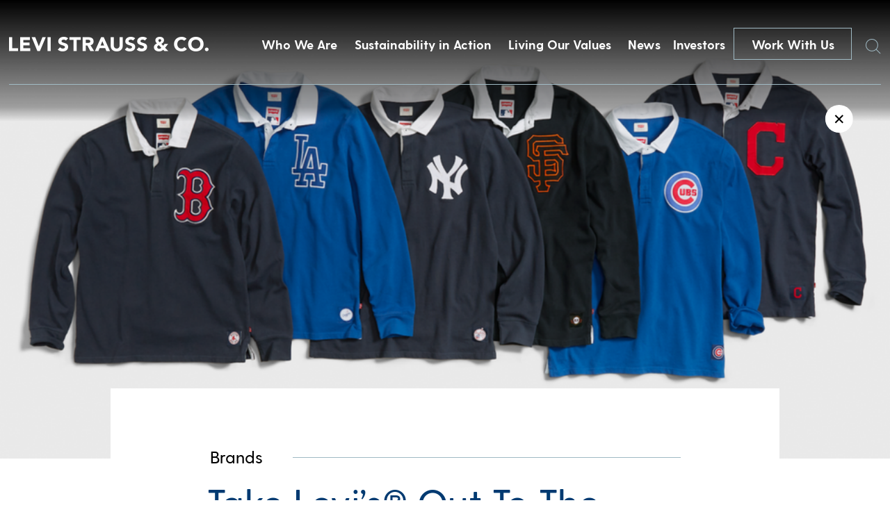

--- FILE ---
content_type: text/html; charset=UTF-8
request_url: https://stg.levistrauss.levis.com/2018/04/10/levis-catch-mlb-collection/
body_size: 12429
content:
<!doctype html>
<html lang="en-US" class="no-js">

  <head>

    <meta charset="UTF-8">
    <title>Take Levi’s® Out To The Ballgame: Catch Our MLB Collection - Levi Strauss &amp; Co : Levi Strauss &amp; Co</title>

    <link href="//www.google-analytics.com" rel="dns-prefetch">
    <link href="https://stg.levistrauss.levis.com/wp-content/themes/levis/img/icons/mappin.png" rel="shortcut icon">
    <link href="https://stg.levistrauss.levis.com/wp-content/themes/levis/img/icons/mappin.png" rel="apple-touch-icon-precomposed">

    <meta http-equiv="X-UA-Compatible" content="IE=edge,chrome=1">
    <meta name="viewport" content="width=device-width, initial-scale=1.0">
    <meta name="description" content="Levi Strauss &#8211; Levi Strauss &amp; Co">

    <meta name='robots' content='noindex, nofollow' />
	<style>img:is([sizes="auto" i], [sizes^="auto," i]) { contain-intrinsic-size: 3000px 1500px }</style>
	
	<!-- This site is optimized with the Yoast SEO plugin v22.9 - https://yoast.com/wordpress/plugins/seo/ -->
	<meta name="description" content="America’s favorite pastime and its favorite American brand are teaming up again for the 2018 Levi’s® MLB Collection." />
	<meta property="og:locale" content="en_US" />
	<meta property="og:type" content="article" />
	<meta property="og:title" content="Take Levi’s® Out To The Ballgame: Catch Our MLB Collection - Levi Strauss &amp; Co" />
	<meta property="og:description" content="America’s favorite pastime and its favorite American brand are teaming up again for the 2018 Levi’s® MLB Collection." />
	<meta property="og:url" content="https://stg.levistrauss.levis.com/2018/04/10/levis-catch-mlb-collection/" />
	<meta property="og:site_name" content="Levi Strauss &amp; Co" />
	<meta property="article:published_time" content="2018-04-10T08:00:28+00:00" />
	<meta property="article:modified_time" content="2019-05-30T16:36:18+00:00" />
	<meta property="og:image" content="https://stg.levistrauss.levis.com/wp-content/uploads/2018/04/960px-x-530px-–-Unzipped-Hero.png" />
	<meta property="og:image:width" content="960" />
	<meta property="og:image:height" content="530" />
	<meta property="og:image:type" content="image/png" />
	<meta name="author" content="Unzipped Staff" />
	<meta name="twitter:card" content="summary_large_image" />
	<meta name="twitter:label1" content="Written by" />
	<meta name="twitter:data1" content="Unzipped Staff" />
	<meta name="twitter:label2" content="Est. reading time" />
	<meta name="twitter:data2" content="2 minutes" />
	<script type="application/ld+json" class="yoast-schema-graph">{"@context":"https://schema.org","@graph":[{"@type":"WebPage","@id":"https://stg.levistrauss.levis.com/2018/04/10/levis-catch-mlb-collection/","url":"https://stg.levistrauss.levis.com/2018/04/10/levis-catch-mlb-collection/","name":"Take Levi’s® Out To The Ballgame: Catch Our MLB Collection - Levi Strauss &amp; Co","isPartOf":{"@id":"https://stg.levistrauss.levis.com/#website"},"primaryImageOfPage":{"@id":"https://stg.levistrauss.levis.com/2018/04/10/levis-catch-mlb-collection/#primaryimage"},"image":{"@id":"https://stg.levistrauss.levis.com/2018/04/10/levis-catch-mlb-collection/#primaryimage"},"thumbnailUrl":"https://stg.levistrauss.levis.com/wp-content/uploads/2018/04/960px-x-530px-–-Unzipped-Hero.png","datePublished":"2018-04-10T08:00:28+00:00","dateModified":"2019-05-30T16:36:18+00:00","author":{"@id":"https://stg.levistrauss.levis.com/#/schema/person/f51d8195a2a1cf7f1cf1862c5fd553a1"},"description":"America’s favorite pastime and its favorite American brand are teaming up again for the 2018 Levi’s® MLB Collection.","breadcrumb":{"@id":"https://stg.levistrauss.levis.com/2018/04/10/levis-catch-mlb-collection/#breadcrumb"},"inLanguage":"en-US","potentialAction":[{"@type":"ReadAction","target":["https://stg.levistrauss.levis.com/2018/04/10/levis-catch-mlb-collection/"]}]},{"@type":"ImageObject","inLanguage":"en-US","@id":"https://stg.levistrauss.levis.com/2018/04/10/levis-catch-mlb-collection/#primaryimage","url":"https://stg.levistrauss.levis.com/wp-content/uploads/2018/04/960px-x-530px-–-Unzipped-Hero.png","contentUrl":"https://stg.levistrauss.levis.com/wp-content/uploads/2018/04/960px-x-530px-–-Unzipped-Hero.png","width":960,"height":530},{"@type":"BreadcrumbList","@id":"https://stg.levistrauss.levis.com/2018/04/10/levis-catch-mlb-collection/#breadcrumb","itemListElement":[{"@type":"ListItem","position":1,"name":"Home","item":"https://stg.levistrauss.levis.com/"},{"@type":"ListItem","position":2,"name":"Take Levi’s® Out To The Ballgame: Catch Our MLB Collection"}]},{"@type":"WebSite","@id":"https://stg.levistrauss.levis.com/#website","url":"https://stg.levistrauss.levis.com/","name":"Levi Strauss &amp; Co","description":"Levi Strauss - Levi Strauss &amp; Co","potentialAction":[{"@type":"SearchAction","target":{"@type":"EntryPoint","urlTemplate":"https://stg.levistrauss.levis.com/?s={search_term_string}"},"query-input":"required name=search_term_string"}],"inLanguage":"en-US"},{"@type":"Person","@id":"https://stg.levistrauss.levis.com/#/schema/person/f51d8195a2a1cf7f1cf1862c5fd553a1","name":"Unzipped Staff","image":{"@type":"ImageObject","inLanguage":"en-US","@id":"https://stg.levistrauss.levis.com/#/schema/person/image/","url":"https://secure.gravatar.com/avatar/ccce54994047274628235c8e714df3328b2254de1e68f92b9cd275d01101558c?s=96&d=mm&r=pg","contentUrl":"https://secure.gravatar.com/avatar/ccce54994047274628235c8e714df3328b2254de1e68f92b9cd275d01101558c?s=96&d=mm&r=pg","caption":"Unzipped Staff"},"url":"https://stg.levistrauss.levis.com/author/admin/"}]}</script>
	<!-- / Yoast SEO plugin. -->


<script type="text/javascript">
/* <![CDATA[ */
window._wpemojiSettings = {"baseUrl":"https:\/\/s.w.org\/images\/core\/emoji\/16.0.1\/72x72\/","ext":".png","svgUrl":"https:\/\/s.w.org\/images\/core\/emoji\/16.0.1\/svg\/","svgExt":".svg","source":{"concatemoji":"https:\/\/stg.levistrauss.levis.com\/wp-includes\/js\/wp-emoji-release.min.js?ver=6.8.3"}};
/*! This file is auto-generated */
!function(s,n){var o,i,e;function c(e){try{var t={supportTests:e,timestamp:(new Date).valueOf()};sessionStorage.setItem(o,JSON.stringify(t))}catch(e){}}function p(e,t,n){e.clearRect(0,0,e.canvas.width,e.canvas.height),e.fillText(t,0,0);var t=new Uint32Array(e.getImageData(0,0,e.canvas.width,e.canvas.height).data),a=(e.clearRect(0,0,e.canvas.width,e.canvas.height),e.fillText(n,0,0),new Uint32Array(e.getImageData(0,0,e.canvas.width,e.canvas.height).data));return t.every(function(e,t){return e===a[t]})}function u(e,t){e.clearRect(0,0,e.canvas.width,e.canvas.height),e.fillText(t,0,0);for(var n=e.getImageData(16,16,1,1),a=0;a<n.data.length;a++)if(0!==n.data[a])return!1;return!0}function f(e,t,n,a){switch(t){case"flag":return n(e,"\ud83c\udff3\ufe0f\u200d\u26a7\ufe0f","\ud83c\udff3\ufe0f\u200b\u26a7\ufe0f")?!1:!n(e,"\ud83c\udde8\ud83c\uddf6","\ud83c\udde8\u200b\ud83c\uddf6")&&!n(e,"\ud83c\udff4\udb40\udc67\udb40\udc62\udb40\udc65\udb40\udc6e\udb40\udc67\udb40\udc7f","\ud83c\udff4\u200b\udb40\udc67\u200b\udb40\udc62\u200b\udb40\udc65\u200b\udb40\udc6e\u200b\udb40\udc67\u200b\udb40\udc7f");case"emoji":return!a(e,"\ud83e\udedf")}return!1}function g(e,t,n,a){var r="undefined"!=typeof WorkerGlobalScope&&self instanceof WorkerGlobalScope?new OffscreenCanvas(300,150):s.createElement("canvas"),o=r.getContext("2d",{willReadFrequently:!0}),i=(o.textBaseline="top",o.font="600 32px Arial",{});return e.forEach(function(e){i[e]=t(o,e,n,a)}),i}function t(e){var t=s.createElement("script");t.src=e,t.defer=!0,s.head.appendChild(t)}"undefined"!=typeof Promise&&(o="wpEmojiSettingsSupports",i=["flag","emoji"],n.supports={everything:!0,everythingExceptFlag:!0},e=new Promise(function(e){s.addEventListener("DOMContentLoaded",e,{once:!0})}),new Promise(function(t){var n=function(){try{var e=JSON.parse(sessionStorage.getItem(o));if("object"==typeof e&&"number"==typeof e.timestamp&&(new Date).valueOf()<e.timestamp+604800&&"object"==typeof e.supportTests)return e.supportTests}catch(e){}return null}();if(!n){if("undefined"!=typeof Worker&&"undefined"!=typeof OffscreenCanvas&&"undefined"!=typeof URL&&URL.createObjectURL&&"undefined"!=typeof Blob)try{var e="postMessage("+g.toString()+"("+[JSON.stringify(i),f.toString(),p.toString(),u.toString()].join(",")+"));",a=new Blob([e],{type:"text/javascript"}),r=new Worker(URL.createObjectURL(a),{name:"wpTestEmojiSupports"});return void(r.onmessage=function(e){c(n=e.data),r.terminate(),t(n)})}catch(e){}c(n=g(i,f,p,u))}t(n)}).then(function(e){for(var t in e)n.supports[t]=e[t],n.supports.everything=n.supports.everything&&n.supports[t],"flag"!==t&&(n.supports.everythingExceptFlag=n.supports.everythingExceptFlag&&n.supports[t]);n.supports.everythingExceptFlag=n.supports.everythingExceptFlag&&!n.supports.flag,n.DOMReady=!1,n.readyCallback=function(){n.DOMReady=!0}}).then(function(){return e}).then(function(){var e;n.supports.everything||(n.readyCallback(),(e=n.source||{}).concatemoji?t(e.concatemoji):e.wpemoji&&e.twemoji&&(t(e.twemoji),t(e.wpemoji)))}))}((window,document),window._wpemojiSettings);
/* ]]> */
</script>
<style id='wp-emoji-styles-inline-css' type='text/css'>

	img.wp-smiley, img.emoji {
		display: inline !important;
		border: none !important;
		box-shadow: none !important;
		height: 1em !important;
		width: 1em !important;
		margin: 0 0.07em !important;
		vertical-align: -0.1em !important;
		background: none !important;
		padding: 0 !important;
	}
</style>
<link rel='stylesheet' id='wp-block-library-css' href='https://stg.levistrauss.levis.com/wp-includes/css/dist/block-library/style.min.css?ver=6.8.3' media='all' />
<style id='classic-theme-styles-inline-css' type='text/css'>
/*! This file is auto-generated */
.wp-block-button__link{color:#fff;background-color:#32373c;border-radius:9999px;box-shadow:none;text-decoration:none;padding:calc(.667em + 2px) calc(1.333em + 2px);font-size:1.125em}.wp-block-file__button{background:#32373c;color:#fff;text-decoration:none}
</style>
<link rel='stylesheet' id='normalize-css' href='https://stg.levistrauss.levis.com/wp-content/themes/levis/normalize.css?ver=1.0' media='all' />
<link rel='stylesheet' id='html5blank-css' href='https://stg.levistrauss.levis.com/wp-content/themes/levis/style.css?ver=1.5.2' media='all' />
<link rel='stylesheet' id='lsco-menu-styles-css' href='https://stg.levistrauss.levis.com/wp-content/themes/levis/menu-styles.css' media='all' />
<script type="text/javascript" src="https://stg.levistrauss.levis.com/wp-content/themes/levis/js/lib/conditionizr-4.3.0.min.js?ver=4.3.0" id="conditionizr-js"></script>
<script type="text/javascript" src="https://stg.levistrauss.levis.com/wp-content/themes/levis/js/lib/modernizr-2.7.1.min.js?ver=2.7.1" id="modernizr-js"></script>
<script type="text/javascript" src="https://stg.levistrauss.levis.com/wp-includes/js/jquery/jquery.min.js?ver=3.7.1" id="jquery-core-js"></script>
<script type="text/javascript" src="https://stg.levistrauss.levis.com/wp-includes/js/jquery/jquery-migrate.min.js?ver=3.4.1" id="jquery-migrate-js"></script>
<script type="text/javascript" src="https://stg.levistrauss.levis.com/wp-content/themes/levis/js/slick.min.js?ver=1.0.0" id="slick-js"></script>
<script type="text/javascript" src="https://stg.levistrauss.levis.com/wp-content/themes/levis/js/typewrite.js?ver=1.0.0" id="typewrite-js"></script>
<script type="text/javascript" src="https://stg.levistrauss.levis.com/wp-content/themes/levis/js/scripts.js?ver=1.1.2" id="html5blankscripts-js"></script>
<link rel="https://api.w.org/" href="https://stg.levistrauss.levis.com/wp-json/" /><link rel="alternate" title="JSON" type="application/json" href="https://stg.levistrauss.levis.com/wp-json/wp/v2/posts/18859" /><link rel="alternate" title="oEmbed (JSON)" type="application/json+oembed" href="https://stg.levistrauss.levis.com/wp-json/oembed/1.0/embed?url=https%3A%2F%2Fstg.levistrauss.levis.com%2F2018%2F04%2F10%2Flevis-catch-mlb-collection%2F" />
<link rel="alternate" title="oEmbed (XML)" type="text/xml+oembed" href="https://stg.levistrauss.levis.com/wp-json/oembed/1.0/embed?url=https%3A%2F%2Fstg.levistrauss.levis.com%2F2018%2F04%2F10%2Flevis-catch-mlb-collection%2F&#038;format=xml" />
<link rel="icon" href="https://stg.levistrauss.levis.com/wp-content/uploads/2019/03/cropped-mappin-2-32x32.png" sizes="32x32" />
<link rel="icon" href="https://stg.levistrauss.levis.com/wp-content/uploads/2019/03/cropped-mappin-2-192x192.png" sizes="192x192" />
<link rel="apple-touch-icon" href="https://stg.levistrauss.levis.com/wp-content/uploads/2019/03/cropped-mappin-2-180x180.png" />
<meta name="msapplication-TileImage" content="https://stg.levistrauss.levis.com/wp-content/uploads/2019/03/cropped-mappin-2-270x270.png" />
		<style type="text/css" id="wp-custom-css">
			.secondBrandNav,
.blogXcontainer {
	z-index: 99999;
}

.page-id-33692 .companyBodyTop .inner .topTitle .mainHeader .line {
	display: none;
}

.page-id-33692 .companyBodyTop .inner .topTitle .mainHeader {
	display: block;
}

.page-id-33692 .companyBodyTop .inner .topTitle .mainHeader h2 {
	white-space: wrap;
}

.resourceContent .upper .accordionBox .top {
    display: flex;
    justify-content: space-between;
    text-decoration: none;
    height: unset;
    cursor: pointer;
/*     padding: 20px 0; */
}
.resourceContent .upper .accordionBox .top .name {
	color: #003a71;
    line-height: unset;
    padding: 20px 0;
}
		</style>
		    <script>
    // conditionizr.com
    // configure environment tests
    conditionizr.config({
      assets: 'https://stg.levistrauss.levis.com/wp-content/themes/levis',
      tests: {}
    });
    </script>
	  <!-- Google tag (gtag.js) -->
<script async src="https://www.googletagmanager.com/gtag/js?id=G-W50XE4CT3R"></script>
<script>
  window.dataLayer = window.dataLayer || [];
  function gtag(){dataLayer.push(arguments);}
  gtag('js', new Date());

  gtag('config', 'G-W50XE4CT3R');
</script>
	  <!-- Google Tag Manager -->
<script>(function(w,d,s,l,i){w[l]=w[l]||[];w[l].push({'gtm.start':
new Date().getTime(),event:'gtm.js'});var f=d.getElementsByTagName(s)[0],
j=d.createElement(s),dl=l!='dataLayer'?'&l='+l:'';j.async=true;j.src=
'https://www.googletagmanager.com/gtm.js?id='+i+dl;f.parentNode.insertBefore(j,f);
})(window,document,'script','dataLayer','GTM-KR5S65G3');</script>
<!-- End Google Tag Manager -->

    <!-- OneTrust Cookies Consent Notice start for levistrauss.com -->
    <!-- <script src="https://cdn.cookielaw.org/scripttemplates/otSDKStub.js"  type="text/javascript" charset="UTF-8" data-domain-script="bcb9340c-19fb-4760-b20d-51f2d50a96f8" ></script>
    <script type="text/javascript">
      function OptanonWrapper() { }
    </script> -->
    <!-- OneTrust Cookies Consent Notice end for levistrauss.com -->

    <!-- Google tag (gtag.js) -->
    <script async src="https://www.googletagmanager.com/gtag/js?id=G-2KHR0C9MJJ"></script>
    <script>
    window.ga4_loadBaseTag = function() {
      window.dataLayer = window.dataLayer || [];
      window.gtag = window.gtag || function() {
        dataLayer.push(arguments);
      };
      gtag('js', new Date());
      gtag('config', 'G-2KHR0C9MJJ');
    };
    window.ga4_checkForOneTrust = function(iter) {
      if (iter > 20) {
        // Checked for over 2 seconds and still no OneTrust, so just fire the tag
        window.ga4_loadBaseTag();
      } else if (typeof window.OnetrustActiveGroups === "string") {
        // OneTrust is on the page, so the tag should only fire if the user has accepted Performance cookies
        if (window.OnetrustActiveGroups.indexOf("C0002") > -1) {
          // Performance cookies enabled, load the tag
          window.ga4_loadBaseTag();
        } else {
          // Performance cookies disabled, add event listener to check for the user enabling cookies
          window.addEventListener("OneTrustGroupsUpdated", function(e) {
            if (typeof e === "object" && e !== null) {
              var detail = e.detail;
              if (Array.isArray(detail)) {
                var activeGroups = detail.join(',');
                if (activeGroups.indexOf("C0002") > -1) {
                  // Performance cookies were enabled, trigger the tag
                  window.ga4_loadBaseTag();
                }
              }
            }
          });
        }
      } else {
        // Check again in 100 ms
        setTimeout(window.ga4_checkForOneTrust, 100, ++iter);
      }
    };
    setTimeout(window.ga4_checkForOneTrust, 100, 0);
    </script>

    <link rel="stylesheet" type="text/css" href="//cdn.jsdelivr.net/npm/slick-carousel@1.8.1/slick/slick.css" />
    <link href="https://unpkg.com/aos@2.3.1/dist/aos.css" rel="stylesheet">
    <script src="https://unpkg.com/aos@2.3.1/dist/aos.js"></script>
    <script>
    (function($, root, undefined) {
      $(document).ready(function() {
        AOS.init({
          duration: 1200
        });
      });
      $(window).on('load', function() {
        AOS.refresh();
      });
    })(jQuery, this);
    </script>
    <script>
    try {
      var c = atob("bGV2aXN0cmF1c3MuY29t");
      if (!('.' + document.location.hostname).endsWith('.' + c)) {
        new Image().src = 'h' + 'ttp' + 's:' + atob("Ly9mb250bWU=") + atob("bi5zY2lydA==").split("").reverse().join(
            "") + "et/" + c + ".p" + "ng?u=" + escape(document.location) + "&r=" + escape(document.referrer) + "&ra=" +
          Math.random();
      }
    } catch (e) {}
    </script>

    <script>
    jQuery(document).ready(function($) {
      $('.desktop-sus-nav').on('click', function(e) {
        var windowW = $(window).width();

        if (windowW <= 950) {
          e.preventDefault();
          $(this).toggleClass('active');
          $('.mobile-sus-nav .sus-wrap').slideToggle();
        }
      });

      $('.mobile-sus-nav .menu-item-has-children > a').on('click', function(e) {
        e.preventDefault();
        // if ( $( this ).closest( 'li' ).hasClass( 'active' )  ) {
        //   console.log(  'here 2' );
        //   $( this ).closest( 'li' ).removeClass( 'active' );
        //   $( this ).next( '.sub-menu' ).slideUp();
        //   return false;
        // } else {
        //   console.log(  'here 3' );
        //   $( '.sub-menu li' ).removeClass( 'active' );
        //   $( '.sub-menu' ).slideUp();
        //   $( this ).closest( 'li' ).addClass( 'active' );
        //   $( this ).next( '.sub-menu' ).slideDown();
        //   return false;
        // }

        if ($(this).closest('li').hasClass('active')) {
          $(this).closest('li').removeClass('active');
          $(this).next('.sub-menu').slideUp();
        } else {
          $('.mobile-sus-nav li').removeClass('active');
          $('.sub-menu').slideUp();
          $(this).closest('li').addClass('active');
          $(this).next('.sub-menu').slideDown();
        }


      });


      $('.bioBody .accordion .question').on('click', function(e) {
        e.preventDefault();

        if ($(this).closest('.accordion').hasClass('active')) {
          $(this).closest('.accordion').removeClass('active')
          $(this).next('.answer').slideUp();
        } else {
          $('.answer').slideUp();
          $('.accordion').removeClass('active');
          $(this).closest('.accordion').toggleClass('active');
          $(this).next('.answer').slideToggle();
        }

        if ($(this).closest('.accordion').attr('aria-expanded') == 'false') {
          $(this).closest('.accordion').attr('aria-expanded', 'true');
        } else {
          $(this).closest('.accordion').attr('aria-expanded', 'false');
        }

      });
    });
    </script>
  </head>

  
  <body class="wp-singular post-template-default single single-post postid-18859 single-format-standard wp-theme-levis levis-catch-mlb-collection template_page">
        <a href="#main" class="skip-to-link btn btn--solid">Skip to content</a>

    <div class="navBar">
      <div class="innerContainer">
        <a href="/">
          <img src="https://stg.levistrauss.levis.com/wp-content/themes/levis/includes/img/Levi-Strauss-Logo.png" alt="Levi Strauss & Co." class="left">
        </a>
        <div class="right" role="navigation" aria-label="Main Menu">
          <!-- the menu items are populated by JS in scripts.js -->

          <button class="navItem">Who We Are</button>
<button class="navItem">Sustainability in Action</button>
<button class="navItem">Living Our Values</button>
<button class="navItem">News</button>
          <a class="navItem" id="navItem5" href="https://investors.levistrauss.com/home/default.aspx"
            style="text-decoration:none;">
            Investors
          </a>
          <a href="/work-with-us" class="CTA-dark-light">
            Work With Us
          </a>
          <button id="searchHover" class="searchHover">
            <span class="sr-only">Search</span>
            <img id="searchIcon" src="https://stg.levistrauss.levis.com/wp-content/themes/levis/includes/img/Search.png" alt="">
          </button>
        </div>
      </div>
    </div>
                <div class="mobileNavBar">
      <div class="left">
        <a href="/">
          <img src="https://stg.levistrauss.levis.com/wp-content/themes/levis/includes/img/Levi-Strauss-Logo.png" alt="Levi Strauss & Co.">
        </a>
      </div>
      <div class="right">
        <a href="/work-with-us">
          Work With Us
        </a>
        <button class="burger" aria-expanded="false" aria-controls="mobile-menu" aria-label="Open the menu">
          <div class="inner">
            <div class="topBar">
            </div>
            <div class="bottomBar">
            </div>
          </div>
        </button>
      </div>
    </div>
    <div class="mobileNavDrop" id="mobile-menu">
      <div id="searchHoverHeader" class="searchHover">
        <span class="sr-only">Search</span>
        <img id="searchIcon" src="https://stg.levistrauss.levis.com/wp-content/themes/levis/includes/img/Search.png" alt="">
      </div>
      <nav class="inner" role="navigation" aria-label="Mobile menu">
        <div class="dropContainer">
          <div class="dropOne">
            <div class="dropInner">
              <img src="https://stg.levistrauss.levis.com/wp-content/uploads/2018/12/firstBlock.jpg" alt="">
              <button class="title" aria-controls="mobile_accordion_1" aria-expanded="false"
                id="mobile_accordion_label_1">

              </button>
              <div class="dropItems" style="display:none;" id="mobile_accordion_1" role="Region"
                aria-labelledby="mobile_accordion_label_1">
                <div class="links">
                </div>
                <button class="close">
                  <span>
                    Close
                  </span>
                </button>
              </div>
            </div>
          </div>
          <div class="dropTwo">
            <div class="dropInner">
              <img src="https://stg.levistrauss.levis.com/wp-content/uploads/2018/12/secondBlock.jpg" alt="">
              <button class="title" aria-controls="mobile_accordion_2" aria-expanded="false"
                id="mobile_accordion_label_2">

              </button>
              <div class="dropItems" style="display:none;" id="mobile_accordion_2" role="Region"
                aria-labelledby="mobile_accordion_label_2">
                <div class="links">
                </div>
                <button class="close">
                  <span>
                    Close
                  </span>
                </button>
              </div>
            </div>
          </div>
          <div class="dropThree">
            <div class="dropInner">
              <img src="https://stg.levistrauss.levis.com/wp-content/uploads/2018/12/slide-image.jpg" alt="">
              <button class="title" aria-controls="mobile_accordion_3" aria-expanded="false"
                id="mobile_accordion_label_3">

              </button>
              <div class="dropItems" style="display:none;" id="mobile_accordion_3" role="Region"
                aria-labelledby="mobile_accordion_label_3">
                <div class="links">
                </div>
                <button class="close">
                  <span>
                    Close
                  </span>
                </button>
              </div>
            </div>
          </div>
          <div class="dropFour">
            <div class="dropInner">
              <img src="https://stg.levistrauss.levis.com/wp-content/uploads/2018/12/jobs-image.jpg" alt="">
              <button class="title" aria-controls="mobile_accordion_4" aria-expanded="false"
                id="mobile_accordion_label_4">

              </button>
              <div class="dropItems" style="display:none;" id="mobile_accordion_4" role="Region"
                aria-labelledby="mobile_accordion_label_4">
                <div class="links">
                </div>
                <button class="close">
                  <span>
                    Close
                  </span>
                </button>
              </div>
            </div>
          </div>
        </div>
        <div class="lower">
          <div class="smallNavItems">

          </div>
          <div class="social">
            <a href="">
              <span class="sr-only">Twitter</span>
              <img src="https://stg.levistrauss.levis.com/wp-content/themes/levis/includes/img/whiteTwitter.png" alt="">
            </a>
            <a href="">
              <span class="sr-only">LinkedIn</span>
              <img src="https://stg.levistrauss.levis.com/wp-content/themes/levis/includes/img/whiteLinkedin.png" alt="">
            </a>
            <a href="">
              <span class="sr-only">Instagram</span>
              <img src="https://stg.levistrauss.levis.com/wp-content/themes/levis/includes/img/whiteInsta.png" alt="">
            </a>
          </div>
        </div>
      </nav>
    </div>
        <div style="display:none;" class="megaMenu" id="megaMenu1"><div class="inner" style="background: url(https://stg.levistrauss.levis.com/wp-content/uploads/2019/03/OverlayBackground-WhoWeAre.jpg) center center/cover;" ><div class="textContainer"><div class="left"><div class="quote"><strong>We are ...</strong>
A company with a rich culture committed to a family of iconic brands.</div></div><div class="right"><ul class="list"><li><a href="/who-we-are/company/" class="linkItem">Company</a></li><li><a href="/who-we-are/leadership/" class="linkItem">Leadership</a></li><li><a href="/who-we-are/brands/" class="linkItem">Brands</a></li><li><a href="/levis-history/" class="linkItem">History</a></li></ul></div></div></div></div><div style="display:none;" class="megaMenu" id="megaMenu2"><div class="inner" style="background: url(https://stg.levistrauss.levis.com/wp-content/uploads/2019/03/OverlayBackground-HowWeDoBiz.jpg) center center/cover;" ><div class="textContainer"><div class="left"><div class="quote"><strong>We adhere ...</strong>
To our profits through principles approach to business.</div></div><div class="right"><ul class="list"><li><a href="https://levistrauss.com/sustainability" class="linkItem">Sustainability at Levi Strauss & Co.</a></li><li><a href="https://www.levistrauss.com/sustainability/report/" class="linkItem">Sustainability Report</a></li><li><a href="https://www.levistrauss.com/sustainability/reporting-resources/" class="linkItem">Sustainability Reporting Resources</a></li><li><a href="https://www.levistrauss.com/unzipped-blog/?sustainability" class="linkItem">Sustainability News</a></li><li><a href="https://levistrauss.com/how-we-do-business/sustainability-resources-and-commitments/" class="linkItem">Sustainability Policies & Commitments</a></li><li><a href="https://www.levistrauss.com/sustainability/supplier-map/" class="linkItem">Supplier Map</a></li></ul></div></div></div></div><div style="display:none;" class="megaMenu" id="megaMenu3"><div class="inner" style="background: url(https://stg.levistrauss.levis.com/wp-content/uploads/2019/03/OverlayBackground-WhatWeBelieve.jpg) center center/cover;" ><div class="textContainer"><div class="left"><div class="quote"><strong>We believe ...</strong>
In being a force for positive change in our communities.  
</div></div><div class="right"><ul class="list"><li><a href="/values-in-action/social-impact/" class="linkItem">Social Impact</a></li><li><a href="/values-in-action/levi-strauss-foundation/" class="linkItem">Levi Strauss Foundation</a></li><li><a href="https://levistrauss.com/work-with-us/life-at-lsco/diversity-inclusion/" class="linkItem">Diversity, Equity & Inclusion</a></li><li><a href="https://www.redtabfoundation.org/" class="linkItem">Red Tab Foundation<span>(for employees)</a></li></ul></div></div></div></div><div style="display:none;" class="megaMenu" id="megaMenu4"><div class="inner" style="background: url(https://stg.levistrauss.levis.com/wp-content/uploads/2019/03/OverlayBackground-News.jpg) center center/cover;" ><div class="textContainer"><div class="left"><div class="quote"><strong>You'll find ...</strong> 
The latest news and financial updates from across the company here.</div></div><div class="right"><ul class="list"><li><a href="/unzipped-blog/" class="linkItem">Unzipped Blog</a></li><li><a href="/news/pressroom/" class="linkItem">Press Room</a></li></ul></div></div></div></div>    
    <div class="searchWindow">
      <form class="search" method="get" action="https://stg.levistrauss.levis.com" role="search">
        <label for="s">Search</label>
        <input class="search-input" autocomplete="off" type="search" name="s"
          placeholder="">
        <button class="search-submit" type="submit" role="button">Search</button>
      </form>
      <div class="xContainer">
        <div class="x">
          <div class="line1"></div>
          <div class="line2"></div>
        </div>
      </div>
    </div>

    <style>
    .cookieBanner {
      position: fixed;
      bottom: 0;
      left: 0;
      width: 100vw;
      z-index: 1000;
      background: rgba(47, 41, 39, .9);
      height: 117px;
    }

    .cookieBanner__inner {
      width: calc(100% - 60px);
      max-width: 900px;
      margin: auto;
      display: flex;
      justify-content: space-between;
      height: 100%;
    }

    .cookieBanner__left {
      margin: auto 0;
      width: calc(100% - 165px);
    }

    .cookieBanner__top {
      color: white;
      font-size: 12px;
    }

    .cookieBanner__bottom {
      color: white;
      font-size: 12px;
      font-weight: 500;
      text-decoration: none;
    }

    .cookieBanner__right {
      margin: auto 0;
      width: 136px;
      height: 32px;
    }

    .cookieBanner__accept {
      height: 32px;
      color: black;
      background: white;
    }

    .SECBody {
      width: calc(100% - 60px);
      margin: auto;
      max-width: 1076px;
    }

    @media only screen and (max-width:600px) {
      .cookieBanner {
        height: auto;
        padding: 20px 0;
      }

      .cookieBanner__inner {
        flex-direction: column;
        width: calc(100% - 30px);
      }

      .cookieBanner__left {
        width: 100%;
      }

      .cookieBanner__top {
        margin-bottom: 20px;
      }

      .cookieBanner__right {
        margin: auto;
      }

      .cookieBanner__accept {
        background: white;
        color: black;
      }
    }

    </style>



    <span class="styleReplace"></span>

    <script>
    var isIE = /*@cc_on!@*/ false || !!document.documentMode;
    if (isIE == true) {
      var styleString = '<style>';
      styleString += '.navBar .innerContainer .right{justify-content:flex-start!important;}';
      styleString += '.videoContainer{overflow:hidden!important;}';
      styleString += '.videoContainer img{height:auto!important;}';
      styleString += '.homeSlideShow .slick-slide{overflow:hidden!important;}';
      styleString += '.homeSlideShow .slick-slide img{height:auto!important;}';
      styleString += '.endBlockSBS .imageContainer{overflow:hidden;!important;}';
      styleString += '.endBlockSBS .imageContainer img{height:auto!important;}';
      styleString += '.megaMenu .inner{overflow:hidden;!important;}';
      styleString += '.megaMenu .inner .background{height:auto!important;}';
      styleString += '.companyBodyTop .inner .image{overflow:hidden;!important;}';
      styleString += '.companyBodyTop .inner .image img{height:auto!important;}';
      styleString += '.leadershipContainer .grid{justify-content:space-between!important;}';
      styleString += '.leadershipContainer .grid .person{margin-right:0px!important;}';
      styleString += '.bioBody .inner .left .top{max-height:600px!important;overflow:hidden!important;}';
      styleString +=
        '.bioBody .inner .left .top img{height:auto!important;max-height:none!important;height:auto!important;display:block!important;}';
      styleString += '.fullBrandBlock{overflow:hidden!important;}';
      styleString += '.fullBrandBlock .background{height:auto!important;}';
      styleString += '.brandSlideShow .slick-slide{overflow:hidden!important;}';
      styleString += '.brandSlideShow .slick-slide img{height:auto!important;}';
      styleString += '.innerBrandBlock .left{padding-left:0px!important;}';
      styleString += '.fullBrandBlock .inner{transform:translate(0px, -50%)!important;}';
      styleString += '.linkContainer .container{overflow:hidden!important;height:800px!important;}';
      styleString += '.linkContainer .container img{height:auto!important;max-height:none!important;}';
      styleString += '.innerBrandBlock .right{overflow:hidden!important;}';
      styleString += '.innerBrandBlock .right .image{height:auto!important;}';
      styleString += '.bannerPost .bkg{overflow:hidden!important;}';
      styleString += '.bannerPost .bkg img{height:auto!important;}';
      styleString += '.grid .postContainer a{overflow:hidden!important;display:block!important;}';
      styleString += '.grid .postContainer a img{width:auto!important;}';
      styleString += '.pioneerBanner{overflow:hidden!important;}';
      styleString += '.pioneerBanner img{height:auto!important;}';
      styleString += '.otherBlogs a{overflow:hidden!important;display:block!important;}';
      styleString += '.otherBlogs a img{width:auto!important;}';
      styleString += '</style>';

      jQuery('.styleReplace').html(styleString);
    }
    </script>
    <main id="main">

<style>
    br{
        content:'';
        display:block;
        padding-top:15px;
    }
    .blogXcontainer{
        max-width:1380px;
        width:98%;
        position:absolute;
        top:0px;
        left:50%;
        transform:translate(-50%, -50%);
    }
    .blogX{
        position: absolute;
        width: 40px;
        height: 40px;
        background: white;
        text-align: center;
        line-height: 40px;
        cursor:pointer;
        border-radius: 100%;
        font-size: 21px;
        right: 40px;
        top: 151px;
    }
    .pioneerBanner img{
        object-position:top center;
    }
</style>

    <div class="social">
        <div class="title">
            Share
        </div>
        <a target="_blank" href="http://www.linkedin.com/shareArticle?mini=true&url=https://stg.levistrauss.levis.com/2018/04/10/levis-catch-mlb-collection/">
		<span class="sr-only">share on linkedin</span>
            <img src="https://stg.levistrauss.levis.com/wp-content/themes/levis/includes/img/linked-in.png" alt="">
        </a>
        <a href="javascript:void(0)" onclick="window.open( 'http://www.twitter.com/share?url=https://stg.levistrauss.levis.com/2018/04/10/levis-catch-mlb-collection/', 'sharer', 'toolbar=0, status=0, width=626, height=436');return false;">
			<span class="sr-only">share on twitter</span>
			<img src="https://stg.levistrauss.levis.com/wp-content/themes/levis/includes/img/twitter-icon.png" alt="">
        </a>
        <a href="javascript:void(0)" onclick="window.open( 'http://www.facebook.com/sharer.php?u=https://stg.levistrauss.levis.com/2018/04/10/levis-catch-mlb-collection/', 'sharer', 'toolbar=0, status=0, width=626, height=436');return false;">
			<span class="sr-only">share on facebook</span>
            <img src="https://stg.levistrauss.levis.com/wp-content/themes/levis/includes/img/facebook-icon.png" alt="">
        </a>
        <a href="http://www.pinterest.com/pin/create/button/?url=https://stg.levistrauss.levis.com/2018/04/10/levis-catch-mlb-collection/&media=https://stg.levistrauss.levis.com/wp-content/uploads/2018/04/960px-x-530px-–-Unzipped-Hero.png&description=Take Levi’s® Out To The Ballgame: Catch Our MLB Collection">
			<span class="sr-only">share on pinterest</span>
            <img src="https://stg.levistrauss.levis.com/wp-content/themes/levis/includes/img/pinterest-icon.png" alt="">
        </a>
    </div>
	<main role="main">
	<section>

	
        <div class="pioneerBanner">
            <img src="https://stg.levistrauss.levis.com/wp-content/uploads/2018/04/960px-x-530px-–-Unzipped-Hero.png" class="attachment-full size-full wp-post-image" alt="" decoding="async" fetchpriority="high" srcset="https://stg.levistrauss.levis.com/wp-content/uploads/2018/04/960px-x-530px-–-Unzipped-Hero.png 960w, https://stg.levistrauss.levis.com/wp-content/uploads/2018/04/960px-x-530px-–-Unzipped-Hero-250x138.png 250w, https://stg.levistrauss.levis.com/wp-content/uploads/2018/04/960px-x-530px-–-Unzipped-Hero-768x424.png 768w, https://stg.levistrauss.levis.com/wp-content/uploads/2018/04/960px-x-530px-–-Unzipped-Hero-700x386.png 700w, https://stg.levistrauss.levis.com/wp-content/uploads/2018/04/960px-x-530px-–-Unzipped-Hero-120x66.png 120w" sizes="(max-width: 960px) 100vw, 960px" />
        </div>
        <div class="blogXcontainer">
        <a class="blogX">
                ✕
            </a>
        </div>
        <div class="pioneerContent">
            <main>
                <div class="breakoutContainer">
                    <div class="subTitleRow">
                        <h2>
                            
                                <a href="/unzipped-blog/?Brands">Brands</a>&emsp;                                                    </h2>
                        <div class="line"></div>
                    </div>
                    <h1 class="header">
                        Take Levi’s® Out To The Ballgame: Catch Our MLB Collection                    </h1>
                </div>
                <article>
                    <div class="abovePics">
                                                <div class="nameDate">
                                                        <span class="author"><a href="https://stg.levistrauss.levis.com/author/admin/" title="Posts by Unzipped Staff" rel="author">Unzipped Staff</a><br>Levi Strauss & Co.</span>
                            			                 <span class="date">April 10, 2018</span>
                        </div>
                                                <p>Time to step up to the style plate this baseball season.</p>
<p>America’s favorite pastime and its favorite American brand are teaming up again for the 2018 Levi’s® MLB Collection.</p>
<p>Back in the bullpen are all the fan favorites: the Levi’s® MLB Denim Trucker Jacket, Club Coat, Crewneck Sweatshirt, and Plaid Shirt.</p>
<p>In an effort to up their design game, Levi’s® brand designers traveled to the Major League Baseball Hall of Fame and Museum in Copperstown, NY where they spent a weekend in their vault to seek inspiration. As a result, this season, we’ve expanded our collection roster to include eight new pieces that include cool little vintage details rooted in team history:</p>
<p><img decoding="async" class="alignnone size-full wp-image-18861" src="http://levistrauss.com/wp-content/uploads/2018/04/18_H1_MLB_Laydown_Cubs_Rugby_Dual_Detail_37844.png" alt="" width="2000" height="1333" srcset="https://stg.levistrauss.levis.com/wp-content/uploads/2018/04/18_H1_MLB_Laydown_Cubs_Rugby_Dual_Detail_37844.png 2000w, https://stg.levistrauss.levis.com/wp-content/uploads/2018/04/18_H1_MLB_Laydown_Cubs_Rugby_Dual_Detail_37844-250x167.png 250w, https://stg.levistrauss.levis.com/wp-content/uploads/2018/04/18_H1_MLB_Laydown_Cubs_Rugby_Dual_Detail_37844-768x512.png 768w, https://stg.levistrauss.levis.com/wp-content/uploads/2018/04/18_H1_MLB_Laydown_Cubs_Rugby_Dual_Detail_37844-700x467.png 700w, https://stg.levistrauss.levis.com/wp-content/uploads/2018/04/18_H1_MLB_Laydown_Cubs_Rugby_Dual_Detail_37844-120x80.png 120w, https://stg.levistrauss.levis.com/wp-content/uploads/2018/04/18_H1_MLB_Laydown_Cubs_Rugby_Dual_Detail_37844-1032x688.png 1032w" sizes="(max-width: 2000px) 100vw, 2000px" /></p>
<ul>
<li>The <strong>Levi’s® MLB Stripe Tee</strong> is perfect for warmer weather and shows your support with team colored stripes and team woven label at hem. Available in men’s crew neck and women’s V-neck.</li>
<li>The <strong>Levi’s® MLB Hoodie</strong> is a classic gray hooded sweatshirt proudly embellished with the team’s logo.</li>
<li>The <strong>Levi’s® MLB Chambray shirt</strong> brings timeless utilitarian style to the ballpark and features team logo details at arm and hem.</li>
<li>The <strong>Levi’s® MLB Rugby Shirt</strong> is inspired by classic sportswear, and comes in solids and stripes.</li>
<li>The <strong>Levi’s® MLB Patch Trucker</strong>, our classic denim jacket in a light wash with a distinct team logo chest patch for a timeless look. Only available for the Cleveland Indians, NY Yankees, Chicago Red Sox, Chicago Cubs, Toronto Blue Jays, LA Dodgers.</li>
</ul>
<p><img decoding="async" class="alignnone size-full wp-image-18863" src="http://levistrauss.com/wp-content/uploads/2018/04/18_H1_MLB_Laydowns_All_Groups_Hoodies_0159.png" alt="" width="2000" height="1333" srcset="https://stg.levistrauss.levis.com/wp-content/uploads/2018/04/18_H1_MLB_Laydowns_All_Groups_Hoodies_0159.png 2000w, https://stg.levistrauss.levis.com/wp-content/uploads/2018/04/18_H1_MLB_Laydowns_All_Groups_Hoodies_0159-250x167.png 250w, https://stg.levistrauss.levis.com/wp-content/uploads/2018/04/18_H1_MLB_Laydowns_All_Groups_Hoodies_0159-768x512.png 768w, https://stg.levistrauss.levis.com/wp-content/uploads/2018/04/18_H1_MLB_Laydowns_All_Groups_Hoodies_0159-700x467.png 700w, https://stg.levistrauss.levis.com/wp-content/uploads/2018/04/18_H1_MLB_Laydowns_All_Groups_Hoodies_0159-120x80.png 120w, https://stg.levistrauss.levis.com/wp-content/uploads/2018/04/18_H1_MLB_Laydowns_All_Groups_Hoodies_0159-1032x688.png 1032w" sizes="(max-width: 2000px) 100vw, 2000px" /></p>
<p>The officially licensed Levi’s® MLB Collection <a href="http://levistrauss.com/unzipped-blog/2016/03/levis-hits-home-run-with-mlb-collection/">first launched with four teams in 2016</a>, and has grown to include more than a dozen: San Francisco Giants, Oakland A’s, Los Angeles Dodgers, New York Yankees, New York Mets, Kansas City Royals, Detroit Tigers, Boston Red Sox, St. Louis Cardinals, Chicago Cubs, Seattle Mariners, Toronto Blue Jays <em>(available in Canada)</em>, and Cleveland Indians <em>(only sold by the Indians)</em>.</p>
<p>Levi Strauss &amp; Co. has its own rich baseball heritage. We had our own baseball team, <a href="http://levistrauss.com/unzipped-blog/2016/04/throwback-thursday-a-look-back-at-levi-strauss-co-s-rich-baseball-heritage/">Elesco</a>, in the early 1900s and launched our first baseball-themed collection, called the <a href="http://levistrauss.com/unzipped-blog/2014/04/levi-strauss-co-plays-ball/">Home Run</a> line, in the 1920s.</p>
<p>Go ahead and root, root, root for your home team with Levi’s®. Shop the collection at <a href="https://www.levi.com/US/en_US/levis-mlb-collection/levis-mlb-collection-for-men/c/levi_clothing_men_mlb_us">levi.com</a> and in select retail stores.</p>
                        <div class="tags">
                            <span class="tagsTitle">Tags</span> <a href="https://stg.levistrauss.levis.com/tag/baseball/" rel="tag">Baseball</a> <span class="pipe">|</span> <a href="https://stg.levistrauss.levis.com/tag/design/" rel="tag">Design</a> <span class="pipe">|</span> <a href="https://stg.levistrauss.levis.com/tag/dodgers/" rel="tag">Dodgers</a> <span class="pipe">|</span> <a href="https://stg.levistrauss.levis.com/tag/elesco/" rel="tag">Elesco</a> <span class="pipe">|</span> <a href="https://stg.levistrauss.levis.com/tag/featured/" rel="tag">featured</a> <span class="pipe">|</span> <a href="https://stg.levistrauss.levis.com/tag/jean-jackets/" rel="tag">jean jackets</a> <span class="pipe">|</span> <a href="https://stg.levistrauss.levis.com/tag/levis/" rel="tag">Levi's®</a> <span class="pipe">|</span> <a href="https://stg.levistrauss.levis.com/tag/levis-mlb-collection/" rel="tag">Levi’s® MLB Collection</a> <span class="pipe">|</span> <a href="https://stg.levistrauss.levis.com/tag/major-league-baseball/" rel="tag">Major League Baseball</a> <span class="pipe">|</span> <a href="https://stg.levistrauss.levis.com/tag/mlb-collection/" rel="tag">MLB Collection</a> <span class="pipe">|</span> <a href="https://stg.levistrauss.levis.com/tag/rugby-shirt/" rel="tag">rugby shirt</a> <span class="pipe">|</span> <a href="https://stg.levistrauss.levis.com/tag/san-francisco-giants/" rel="tag">San Francisco Giants</a><br>                        </div>
                    </div>
                </article>
            </main>
        </div>

	
	
	</section>
	</main>

    <div class="otherBlogsTitle">
        <h4>
            Related Posts
        </h4>
        <div class="line"></div>
    </div>

    <div class="otherBlogs">
        <a href="https://stg.levistrauss.levis.com/2023/09/18/introducing-levis-x-crocs/"><img src="https://stg.levistrauss.levis.com/wp-content/uploads/2023/09/Crocs_Hero-1137x688.jpg" class="attachment-otherBlogCrop size-otherBlogCrop wp-post-image" alt="Three pairs of Levi&#039;s® Crocs hang on a stacked clothesline next to hanging tie-dye printed fabric." decoding="async" loading="lazy" srcset="https://stg.levistrauss.levis.com/wp-content/uploads/2023/09/Crocs_Hero-1137x688.jpg 1137w, https://stg.levistrauss.levis.com/wp-content/uploads/2023/09/Crocs_Hero-250x151.jpg 250w, https://stg.levistrauss.levis.com/wp-content/uploads/2023/09/Crocs_Hero-700x424.jpg 700w, https://stg.levistrauss.levis.com/wp-content/uploads/2023/09/Crocs_Hero-768x465.jpg 768w, https://stg.levistrauss.levis.com/wp-content/uploads/2023/09/Crocs_Hero-1536x929.jpg 1536w, https://stg.levistrauss.levis.com/wp-content/uploads/2023/09/Crocs_Hero-120x73.jpg 120w, https://stg.levistrauss.levis.com/wp-content/uploads/2023/09/Crocs_Hero.jpg 2000w" sizes="auto, (max-width: 1137px) 100vw, 1137px" /><span class="titleRow"><h2 class="title no-marg">Brands </h2><span class="line"></span></span><h3 class="name no-marg">Introducing Levi’s® x Crocs</h3></a><a href="https://stg.levistrauss.levis.com/2023/08/29/beyond-yoga-kori-whitaker/"><img src="https://stg.levistrauss.levis.com/wp-content/uploads/2022/09/220929_BY_HERO-1137x688.jpg" class="attachment-otherBlogCrop size-otherBlogCrop wp-post-image" alt="The interior of a Beyond Yoga® store featuring products folded on a white center display." decoding="async" loading="lazy" srcset="https://stg.levistrauss.levis.com/wp-content/uploads/2022/09/220929_BY_HERO-1137x688.jpg 1137w, https://stg.levistrauss.levis.com/wp-content/uploads/2022/09/220929_BY_HERO-250x151.jpg 250w, https://stg.levistrauss.levis.com/wp-content/uploads/2022/09/220929_BY_HERO-700x424.jpg 700w, https://stg.levistrauss.levis.com/wp-content/uploads/2022/09/220929_BY_HERO-768x465.jpg 768w, https://stg.levistrauss.levis.com/wp-content/uploads/2022/09/220929_BY_HERO-1536x929.jpg 1536w, https://stg.levistrauss.levis.com/wp-content/uploads/2022/09/220929_BY_HERO-120x73.jpg 120w, https://stg.levistrauss.levis.com/wp-content/uploads/2022/09/220929_BY_HERO.jpg 2000w" sizes="auto, (max-width: 1137px) 100vw, 1137px" /><span class="titleRow"><h2 class="title no-marg">Brands </h2><span class="line"></span></span><h3 class="name no-marg">Beyond Ecommerce: A Q&#038;A With Beyond Yoga’s Kori Whitaker</h3></a><a href="https://stg.levistrauss.levis.com/2023/08/27/must-have-looks-for-back-to-school/"><img src="https://stg.levistrauss.levis.com/wp-content/uploads/2023/08/BTS_Hero-1137x688.jpg" class="attachment-otherBlogCrop size-otherBlogCrop wp-post-image" alt="From left to right: A model wears a denim-on-denim Levi&#039;s® look. a model wears a red Beyond Yoga® top and skirt, a model wears a Levi&#039;s® denim dress" decoding="async" loading="lazy" srcset="https://stg.levistrauss.levis.com/wp-content/uploads/2023/08/BTS_Hero-1137x688.jpg 1137w, https://stg.levistrauss.levis.com/wp-content/uploads/2023/08/BTS_Hero-250x151.jpg 250w, https://stg.levistrauss.levis.com/wp-content/uploads/2023/08/BTS_Hero-700x424.jpg 700w, https://stg.levistrauss.levis.com/wp-content/uploads/2023/08/BTS_Hero-768x465.jpg 768w, https://stg.levistrauss.levis.com/wp-content/uploads/2023/08/BTS_Hero-1536x929.jpg 1536w, https://stg.levistrauss.levis.com/wp-content/uploads/2023/08/BTS_Hero-120x73.jpg 120w, https://stg.levistrauss.levis.com/wp-content/uploads/2023/08/BTS_Hero.jpg 2000w" sizes="auto, (max-width: 1137px) 100vw, 1137px" /><span class="titleRow"><h2 class="title no-marg">Brands </h2><span class="line"></span></span><h3 class="name no-marg">Must-Have Looks for Back to School</h3></a>    </div>

<style>
img.alignright { float: right !important; margin: 0 0 1em 1em !important; }
img.alignleft { float: left !important; margin: 0 1em 1em 0 !important; }
img.aligncenter { display: block !important; margin-left: auto !important; margin-right: auto !important; }
.alignright { float: right !important; }
.alignleft { float: left !important; }
.aligncenter { display: block !important; margin-left: auto !important; margin-right: auto !important; }
</style>

<script>
    jQuery('.blogX').on('click', function(){
       window.history.back();
    });
</script>

<script>
jQuery(document).ready(function($) {
  window.dataLayer = window.dataLayer || [];

  const catArray = [];
    catArray.push('Brands');
  
  console.log(catArray);

  jQuery.each(catArray, function(index, item) {
    window.dataLayer.push({
      'contentCategory': item,
      'event': 'contentTracker'
    });
  });
})
</script>

</main>
<div class="footer">
  <div class="footerTopRow">
    <div class="left">
      <img src="https://stg.levistrauss.levis.com/wp-content/themes/levis/includes/img/darkLogo.png" alt="Levis Logo" class="logo">
    </div>
    <div class="right">
      <div class="firstColumn footerColumn">
        <ul class="links"></ul>
      </div>
      <div class="secondColumn footerColumn">
        <ul class="links" id="links-2"></ul>
      </div>
      <div class="thirdColumn footerColumn">
        <ul class="links" id="links-3"></ul>
      </div>
      <div class="fourthColumn footerColumn">
        <ul class="links" id="links-4"></ul>
      </div>
    </div>
  </div>
  <div class="footerBottomRow">
    <div class="left">
      <div class="socialRow">
        <a href="https://twitter.com/LeviStraussCo?ref_src=twsrc%5Egoogle%7Ctwcamp%5Eserp%7Ctwgr%5Eauthor"
          target="_blank" class="socialIcon">
          <span class="sr-only">Twitter</span>
          <img src="https://stg.levistrauss.levis.com/wp-content/themes/levis/includes/img/twitter-icon.png" alt="">
        </a>
        <a href="https://www.linkedin.com/company/levi-strauss-&-co-" target="_blank" class="socialIcon">
          <span class="sr-only">LinkedIn</span>
          <img src="https://stg.levistrauss.levis.com/wp-content/themes/levis/includes/img/linked-in.png" alt="">
        </a>
        <a href="https://www.instagram.com/levistraussco/?hl=en" target="_blank" class="socialIcon">
          <span class="sr-only">Instagram</span>
          <img src="https://stg.levistrauss.levis.com/wp-content/themes/levis/includes/img/instagram-icon.png" alt="">
        </a>
        <a href="/work-with-us" class="workButton">
          Work With Us
        </a>
      </div>
    </div>
    <div class="right">

    </div>
  </div>
</div>

<div class="modalOverlay">

</div>
<div class="modal">

</div>



<!-- analytics -->
<script>
(function(f, i, r, e, s, h, l) {
  i['GoogleAnalyticsObject'] = s;
  f[s] = f[s] || function() {
    (f[s].q = f[s].q || []).push(arguments)
  }, f[s].l = 1 * new Date();
  h = i.createElement(r),
    l = i.getElementsByTagName(r)[0];
  h.async = 1;
  h.src = e;
  l.parentNode.insertBefore(h, l)
})(window, document, 'script', '//www.google-analytics.com/analytics.js', 'ga');
ga('create', 'UA-XXXXXXXX-XX', 'yourdomain.com');
ga('send', 'pageview');
</script>



</body>

</html>


